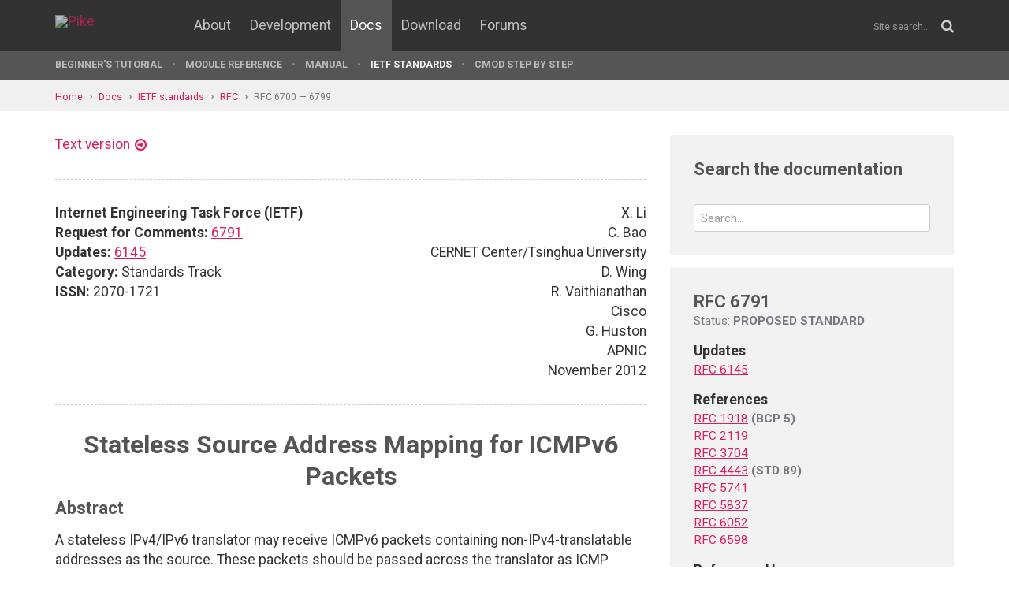

--- FILE ---
content_type: text/html; charset=UTF-8
request_url: https://pike.lysator.liu.se/docs/ietf/rfc/67/rfc6791.xml
body_size: 7109
content:
<!doctype html><html lang="en"><head><link href="//www.google-analytics.com" rel="dns-prefetch"><link href="//fonts.googleapis.com" rel="dns-prefetch"><link href="//ajax.googleapis.com" rel="dns-prefetch"><link href="/assets/img/favicon.png?v=2" rel="shortcut icon"><link href="https://fonts.googleapis.com/css?family=Roboto:400,400italic,700,700italic" rel="stylesheet"><meta charset="utf-8"><style>.page-content{background:#fff;min-height:60vh;position:relative;}</style><link href="/(cache-forever,mtime=1512655534)/assets/css/style.css" rel="stylesheet"><meta content="width=device-width, initial-scale=1.0, maximum-scale=1.5, user-scalable=yes" name="viewport"><meta content="IE=edge" http-equiv="X-UA-Compatible"><meta content="" name="keywords"><meta content="Generated document" name="description"><title>RFC 6791: Stateless Source Address Mapping for ICMPv6 Packets - Pike Programming Language</title><!--[if lt IE 9]><script src="/assets/js/polyfills/html5shiv.min.js"></script><![endif]--><meta content="Stateless Source Address Mapping for ICMPv6 Packets" property="og:title"><meta content="https://pike.lysator.liu.se/docs/ietf/rfc/67/rfc6791.xml" property="og:url"><meta content="website" property="og:type"></head><!--[if lte IE 9]><body class="oldie"><![endif]--><!--[if !IE]><!--><body><!--<![endif]--><div class="head-msg" id="head-msg"></div><!-- robots:noindex --><header id="site-header"><nav><div class="site-wrap site-padding"><div class="site-logo"><a href="/"><img alt="Pike" src="/assets/img/pike-logo.svg"></a></div><div id="burger"><button><span class="bar"></span><span class="bar"></span><span class="bar"></span><span class="bar"></span></button></div><ul class="topmenu" id="topmenu"><li class=""><a href="/">Home</a></li><li  class="normal"><a href="/about/">About</a></li><li  class="normal"><a href="/development/">Development</a></li><li  class="is-current-page"><a href="/docs/">Docs</a></li><li  class="normal"><a href="/download/">Download</a></li><li  class="normal"><a href="/forums/">Forums</a></li></ul><div id="site-search"><form action="/search.xml" method="get"><input name="__state" type="hidden" value="a7346a3fca833c8a0b1f82033495b626$seJzblp1qoAEABvYB3w==" />
<input name="_roxen_wizard_id" type="hidden" value="5aae1969" />
<input autocomplete="off" name="q" placeholder="Site search..." type="search"><i class="fa fa-search"></i></form></div></div><div class="submenu-wrapper"><div id="submenu-scroll-overflow-left"></div><div id="submenu-scroll-overflow-right"></div><div class="site-wrap site-padding-sides"><ul class="submenu"><li  class="normal"><a href="/docs/tut" target="_self">Beginner's Tutorial</a></li><li  class="normal"><a href="/generated/manual/modref/" target="_self">Module reference</a></li><li  class="normal"><a href="/docs/man" target="_self">Manual</a></li><li  class="is-current-page"><a href="/docs/ietf/">IETF standards</a></li><li  class="normal"><a href="/docs/cmod-step-by-step/">CMOD step by step</a></li></ul></div></div></nav></header><!-- /robots:noindex --><script src="/(cache-forever,mtime=1476306733)/assets/js/start.min.js"></script><div class="page-content"><!-- robots:noindex --><div class="breadcrumbs"><div class="site-wrap"><a  href="/">Home</a><a  href="/docs/">Docs</a><a  href="/docs/ietf/">IETF standards</a><a  href="/docs/ietf/rfc/">RFC</a><a  href="/docs/ietf/rfc/67/">RFC 6700 — 6799</a></div></div><div id="side-menu-top-container"></div><!-- /robots:noindex --><div class="section"><div class="site-wrap site-padding no-padding-top"><div class="row"><div class="col-sm-8"><main><section class="section hard--top"><div class="component no-margin-bottom href-component variant-5"><a href="rfc6791.txt">Text version</a></div><div class="divider dotted"><hr></div><div class="row"><div class="col-md-6"><strong>Internet Engineering Task Force (IETF)</strong><br>
<strong>Request for Comments:</strong> <a href="/docs/ietf/rfc/67/rfc6791.xml">6791</a><br>
<strong>Updates:</strong> <a href="/docs/ietf/rfc/61/rfc6145.xml">6145</a><br>
<strong>Category:</strong> Standards Track<br>
<strong>ISSN:</strong> 2070-1721<br>
</div><div class="col-md-6 align-right">X. Li<br>
C. Bao<br>
CERNET Center/Tsinghua University<br>
D. Wing<br>
R. Vaithianathan<br>
Cisco<br>
G. Huston<br>
APNIC<br>
November 2012<br>
</div></div><div class="divider dotted"><hr></div><div class="rfc">


<h1 style="text-align:center; float:center;">Stateless Source Address Mapping for ICMPv6 Packets</h1>


<h2>Abstract</h2>

<dl><dd>
<p>
A stateless IPv4/IPv6 translator may receive ICMPv6 packets
containing non-IPv4-translatable addresses as the source.  These
packets should be passed across the translator as ICMP packets
directed to the IPv4 destination.  This document presents
recommendations for source address translation in ICMPv6 headers to
handle such cases.
</p>

</dd></dl>

<h2>Status of This Memo</h2>

<dl><dd>
<p>
This is an Internet Standards Track document.
</p>

<p>
This document is a product of the Internet Engineering Task Force
(IETF).  It represents the consensus of the IETF community.  It has
received public review and has been approved for publication by the
Internet Engineering Steering Group (IESG).  Further information on
Internet Standards is available in Section 2 of <a href="/docs/ietf/rfc/57/rfc5741.xml">RFC 5741</a>.
</p>

<p>
Information about the current status of this document, any errata,
and how to provide feedback on it may be obtained at
http://www.rfc-editor.org/info/<a href="/docs/ietf/rfc/67/rfc6791.xml">rfc6791</a>.
</p>

</dd></dl>

<h2>Copyright Notice</h2>

<dl><dd>
<p>
Copyright © 2012 IETF Trust and the persons identified as the
document authors.  All rights reserved.
</p>

<p>
This document is subject to BCP 78 and the IETF Trust's Legal
Provisions Relating to IETF Documents
(http://trustee.ietf.org/license-info) in effect on the date of
publication of this document.  Please review these documents
carefully, as they describe your rights and restrictions with respect
to this document.  Code Components extracted from this document must
include Simplified BSD License text as described in Section 4.e of
the Trust Legal Provisions and are provided without warranty as
described in the Simplified BSD License.
</p>

</dd></dl>

<h3>Table of Contents</h3>

<dl><dd>
<pre>   1.  Introduction  . . . . . . . . . . . . . . . . . . . . . . . . . 2
   2.  Notational Conventions  . . . . . . . . . . . . . . . . . . . . 3
   3.  Problem Statement and Considerations  . . . . . . . . . . . . . 3
     3.1.  Considerations  . . . . . . . . . . . . . . . . . . . . . . 3
     3.2.  Recommendations . . . . . . . . . . . . . . . . . . . . . . 3
   4.  ICMP Extension  . . . . . . . . . . . . . . . . . . . . . . . . 4
   5.  Stateless Address Mapping Algorithm . . . . . . . . . . . . . . 4
   6.  Security Considerations . . . . . . . . . . . . . . . . . . . . 4
   7.  Acknowledgments . . . . . . . . . . . . . . . . . . . . . . . . 4
   8.  References  . . . . . . . . . . . . . . . . . . . . . . . . . . 5
     8.1.  Normative References  . . . . . . . . . . . . . . . . . . . 5
     8.2.  Informative References  . . . . . . . . . . . . . . . . . . 5
</pre>
</dd></dl>

<h2>1.  Introduction</h2>

<dl><dd>
<pre>   Section 5.3 of "IP/ICMP Translation Algorithm" [<a href="/docs/ietf/rfc/61/rfc6145.xml">RFC6145</a>] states that
   "the IPv6 addresses in the IPv6 header may not be IPv4-translatable
   addresses and there will be no corresponding IPv4 addresses
   representing this IPv6 address.  In this case, the translator can do
   stateful translation.  A mechanism by which the translator can
   instead do stateless translation of this address is left for future
   work."  This document, "Stateless Source Address Mapping for ICMPv6
   Packets", provides recommendations for this case.
</pre>
<p>
For the purposes of this document, the term "IPv4-translatable IPv6
address" is as defined in Section 2.2 of [<a href="/docs/ietf/rfc/60/rfc6052.xml">RFC6052</a>].
</p>

</dd></dl>

<h2>2.  Notational Conventions</h2>

<dl><dd>
<p>
The key words MUST, MUST NOT, REQUIRED, SHALL, SHALL NOT, SHOULD,
SHOULD NOT, RECOMMENDED, MAY, and OPTIONAL, when they appear in this
document, are to be interpreted as described in [<a href="/docs/ietf/rfc/21/rfc2119.xml">RFC2119</a>].
</p>

</dd></dl>

<h2>3.  Problem Statement and Considerations</h2>

<dl><dd>
<p>
When a stateless IPv4/IPv6 translator receives an ICMPv6 message
[<a href="/docs/ietf/rfc/44/rfc4443.xml">RFC4443</a>] (for example, "Packet Too Big") sourced from a non-IPv4-
translatable IPv6 address and bound for an IPv4-translatable IPv6
address, the translator needs to pick a source address with which to
generate an ICMP message.  For the reasons discussed below, this
choice is problematic.
</p>

</dd></dl>

<h3>3.1.  Considerations</h3>

<dl><dd>
<p>
The source address used SHOULD NOT cause the ICMP packet to be
discarded.  It SHOULD NOT be drawn from [<a href="/docs/ietf/rfc/19/rfc1918.xml">RFC1918</a>] or [<a href="/docs/ietf/rfc/65/rfc6598.xml">RFC6598</a>]
address space, because that address space is likely to be subject to
unicast Reverse Path Forwarding (uRPF) [<a href="/docs/ietf/rfc/37/rfc3704.xml">RFC3704</a>] filtering.
</p>

<p>
IPv4/IPv6 translation is intended for use in contexts where IPv4
addresses may not be readily available.  Therefore, it is not
considered appropriate to assign IPv4-translatable IPv6 addresses for
all internal points in the IPv6 network that may originate ICMPv6
messages.
</p>

<p>
Another consideration for source selection is that it should be
possible for the IPv4 recipients of the ICMP message to be able to
distinguish between different IPv6 network origination of ICMPv6
messages (for example, to support a traceroute diagnostic utility
that provides some limited network-level visibility across the IPv4/
IPv6 translator).  This consideration implies that an IPv4/IPv6
translator needs to have a pool of IPv4 addresses for mapping the
source address of ICMPv6 packets generated from different origins, or
to include the IPv6 source address information for mapping the source
address by others means.  Currently, the TRACEROUTE and MTR [MTR] are
the only consumers of translated ICMPv6 messages that care about the
ICMPv6 source address.
</p>

</dd></dl>

<h3>3.2.  Recommendations</h3>

<dl><dd>
<p>
The recommended approach to source selection is to use a single (or
small pool of) public IPv4 address as the source address of the
translated ICMP message and leverage the ICMP extension [<a href="/docs/ietf/rfc/58/rfc5837.xml">RFC5837</a>] to
include the IPv6 address as an Interface IP Address Sub-Object.
</p>

</dd></dl>

<h2>4.  ICMP Extension</h2>

<dl><dd>
<p>
In the case of either a single public IPv4 address (the IPv4
interface address or loopback address of the translator) or a pool of
public IPv4 addresses, the translator SHOULD implement the ICMP
extension defined by [<a href="/docs/ietf/rfc/58/rfc5837.xml">RFC5837</a>].  The ICMP message SHOULD include the
Interface IP Address Sub-Object and specify the source IPv6 addresses
of the original ICMPv6.  When an enhanced traceroute application is
used, it can derive the real IPv6 source addresses that generated the
ICMPv6 messages.  Therefore, it would be able improve on visibility
towards the origin rather than simply blackholing at or beyond the
translator.  In the future, a new ICMP extension whose presence
indicates that the packet has been translated and that the source
address belongs to the translator, not the originating node, can also
be considered.
</p>

</dd></dl>

<h2>5.  Stateless Address Mapping Algorithm</h2>

<dl><dd>
<p>
If a pool of public IPv4 addresses is configured on the translator,
it is RECOMMENDED to randomly select the IPv4 source address from the
pool.  Random selection reduces the probability that two ICMP
messages elicited by the same TRACEROUTE might specify the same
source address and, therefore, erroneously present the appearance of
a routing loop.
</p>

<p>
[<a href="/docs/ietf/rfc/58/rfc5837.xml">RFC5837</a>] extensions and an enhanced traceroute application, if used,
will reveal the IPv6 source addresses that generated the original
ICMPv6 messages.
</p>

</dd></dl>

<h2>6.  Security Considerations</h2>

<dl><dd>
<p>
This document recommends the generation of IPv4 ICMP messages from
IPv6 ICMP messages.  These messages would otherwise have been
discarded.  New considerations are not expected to result from this
change.  As with a number of ICMP messages, a spoofed source address
may result in replies arriving at hosts that did not expect them
using the facility of the translator.
</p>

</dd></dl>

<h2>7.  Acknowledgments</h2>

<dl><dd>
<p>
The authors would like to acknowledge the following contributors of
this document: Kevin Yin, Chris Metz, Neeraj Gupta, and Joel Jaeggli.
The authors would also like to thank Ronald Bonica, Ray Hunter,
George Wes, Yu Guanghui, Sowmini Varadhan, David Farmer, Fred Baker,
Leo Vegoda, Joel Jaeggli, Henrik Levkowetz, Randy Bush, and Warren
Kumari for their comments and suggestions.
</p>

</dd></dl>

<h2>8.  References</h2>


<h3>8.1.  Normative References</h3>

<dl><dd>
<pre>   [<a href="/docs/ietf/rfc/19/rfc1918.xml">RFC1918</a>]  Rekhter, Y., Moskowitz, R., Karrenberg, D., de Groot, G.,
   
              and E. Lear, "Address Allocation for Private Internets",
              BCP 5, <a href="/docs/ietf/rfc/19/rfc1918.xml">RFC 1918</a>, February 1996.
   
   [<a href="/docs/ietf/rfc/21/rfc2119.xml">RFC2119</a>]  Bradner, S., "Key words for use in RFCs to Indicate
              Requirement Levels", BCP 14, <a href="/docs/ietf/rfc/21/rfc2119.xml">RFC 2119</a>, March 1997.
   
   [<a href="/docs/ietf/rfc/37/rfc3704.xml">RFC3704</a>]  Baker, F. and P. Savola, "Ingress Filtering for Multihomed
              Networks", BCP 84, <a href="/docs/ietf/rfc/37/rfc3704.xml">RFC 3704</a>, March 2004.
   
   [<a href="/docs/ietf/rfc/44/rfc4443.xml">RFC4443</a>]  Conta, A., Deering, S., and M. Gupta, Ed., "Internet
              Control Message Protocol (ICMPv6) for the Internet
              Protocol Version 6 (IPv6) Specification", <a href="/docs/ietf/rfc/44/rfc4443.xml">RFC 4443</a>,
              March 2006.
   
   [<a href="/docs/ietf/rfc/58/rfc5837.xml">RFC5837</a>]  Atlas, A., Ed., Bonica, R., Ed., Pignataro, C., Ed., Shen,
              N., and JR. Rivers, "Extending ICMP for Interface and
              Next-Hop Identification", <a href="/docs/ietf/rfc/58/rfc5837.xml">RFC 5837</a>, April 2010.
   
   [<a href="/docs/ietf/rfc/60/rfc6052.xml">RFC6052</a>]  Bao, C., Huitema, C., Bagnulo, M., Boucadair, M., and X.
              Li, "IPv6 Addressing of IPv4/IPv6 Translators", <a href="/docs/ietf/rfc/60/rfc6052.xml">RFC 6052</a>,
              October 2010.
   
   [<a href="/docs/ietf/rfc/61/rfc6145.xml">RFC6145</a>]  Li, X., Bao, C., and F. Baker, "IP/ICMP Translation
              Algorithm", <a href="/docs/ietf/rfc/61/rfc6145.xml">RFC 6145</a>, April 2011.
   
   [<a href="/docs/ietf/rfc/65/rfc6598.xml">RFC6598</a>]  Weil, J., Kuarsingh, V., Donley, C., Liljenstolpe, C., and
              M. Azinger, "IANA-Reserved IPv4 Prefix for Shared Address
              Space", BCP 153, <a href="/docs/ietf/rfc/65/rfc6598.xml">RFC 6598</a>, April 2012.
</pre>
</dd></dl>

<h3>8.2.  Informative References</h3>

<dl><dd>
<pre>   [MTR]      "BitWizard B.V. - The Linux Experts",
              &lt;http://www.bitwizard.nl/mtr/&gt;.
</pre>
</dd></dl>

<h2>Authors' Addresses</h2>

<dl><dd>
<pre>   Xing Li
   CERNET Center/Tsinghua University
   Room 225, Main Building, Tsinghua University
   Beijing  100084
   China
   
   Phone: +86 10-62785983
   EMail: xing@cernet.edu.cn
   
   Congxiao Bao
   CERNET Center/Tsinghua University
   Room 225, Main Building, Tsinghua University
   Beijing  100084
   China
   
   Phone: +86 10-62785983
   EMail: congxiao@cernet.edu.cn
   
   Dan Wing
   Cisco Systems, Inc.
   170 West Tasman Drive
   San Jose, CA  95134
   United States
</pre>
<dl><dt><p>
EMail:
</p>
</dt><dd>
</dd></dl>
<pre>          dwing@cisco.com
   
   Ramji Vaithianathan
   Cisco Systems, Inc.
   A 5-2, BGL 12-4, SEZ Unit,
   Cessna Business Park, Varthur Hobli
   Sarjapur Outer Ring Road
   Bangalore  Karnataka 560 103
   India
   
   Phone: +91 80 4426 0895
   EMail: rvaithia@cisco.com
</pre>
<p>
Geoff Huston<br>
APNIC
</p>

<dl><dt><p>
EMail:
</p>
</dt><dd>
</dd></dl>
<pre>          gih@apnic.net
</pre>
</dd></dl>
</div></section></main></div><div class="col-sm-4"><aside><div class="inner" id="google-search"><h2 class="header margin-bottom-imp no-margin-top">Search the documentation</h2><form action="/docs/ietf/right-column.xml" method="get"><input name="t" type="hidden" value="doc"><div class="control-group no-margin-bottom"><input autocomplete="off" class="tight" name="q" placeholder="Search..." type="search"></div></form><ul id="google-search-result"></ul><script id="google-search-template" type="text/my-template"><li><a href="${link}"><div class="title">${title}</div><div class="ref">${url}</div><div class="snippet">${snippet}</div></a></li></script></div><div class="rfc-sidebar"><h2>RFC 6791</h2><div class="status">Status: <strong>PROPOSED STANDARD</strong></div><dl><dt>Updates</dt><dd><a href="/docs/ietf/rfc/61/rfc6145.xml" title="IP/ICMP Translation Algorithm">RFC 6145</a></dd><dt>References</dt><dd><a href="/docs/ietf/rfc/19/rfc1918.xml" title="Address Allocation for Private Internets">RFC 1918</a> <strong>(BCP 5)</strong></dd><dd><a href="/docs/ietf/rfc/21/rfc2119.xml" title="Key words for use in RFCs to Indicate Requirement Levels">RFC 2119</a></dd><dd><a href="/docs/ietf/rfc/37/rfc3704.xml" title="Ingress Filtering for Multihomed Networks">RFC 3704</a></dd><dd><a href="/docs/ietf/rfc/44/rfc4443.xml" title="Internet Control Message Protocol (ICMPv6) for the Internet Protocol Version 6 (IPv6) Specification">RFC 4443</a> <strong>(STD 89)</strong></dd><dd><a href="/docs/ietf/rfc/57/rfc5741.xml" title="RFC Streams, Headers, and Boilerplates">RFC 5741</a></dd><dd><a href="/docs/ietf/rfc/58/rfc5837.xml" title="Extending ICMP for Interface and Next-Hop Identification">RFC 5837</a></dd><dd><a href="/docs/ietf/rfc/60/rfc6052.xml" title="IPv6 Addressing of IPv4/IPv6 Translators">RFC 6052</a></dd><dd><a href="/docs/ietf/rfc/65/rfc6598.xml" title="IANA-Reserved IPv4 Prefix for Shared Address Space">RFC 6598</a></dd><dt>Referenced by</dt><dd><a href="/docs/ietf/rfc/77/rfc7703.xml" title="Experience with Testing of Mapping of Address and Port Using Translation (MAP-T)">RFC 7703</a></dd><dd><a href="/docs/ietf/rfc/77/rfc7755.xml" title="SIIT-DC: Stateless IP/ICMP Translation for IPv6 Data Center Environments">RFC 7755</a></dd><dd><a href="/docs/ietf/rfc/77/rfc7757.xml" title="Explicit Address Mappings for Stateless IP/ICMP Translation">RFC 7757</a></dd><dd><a href="/docs/ietf/rfc/79/rfc7915.xml" title="IP/ICMP Translation Algorithm">RFC 7915</a></dd></dl></div></aside></div></div></div></div></div><!-- robots:noindex --><footer class="site-footer"><div class="site-wrap site-padding"><div class="row"><div class="col-xs-6"><a class="dimmed" href="/" title="To the start page"><img alt="Pike logo" id="pike-logo-footer" src="/assets/img/pike-logo.svg"></a></div></div></div></footer><script>window.ROXEN=window.ROXEN||{};window.ROXEN.version='Roxen/6.2.236-r1'.replace(/.*?\/(\d+\.\d+).*/,function(){return arguments[1];});</script><script src="//ajax.googleapis.com/ajax/libs/jquery/2.1.3/jquery.min.js"></script><script src="/(cache-forever,mtime=1483026207)/assets/js/main.min.js"></script><script>
      (function(i,s,o,g,r,a,m){i['GoogleAnalyticsObject']=r;i[r]=i[r]||function(){
      (i[r].q=i[r].q||[]).push(arguments)},i[r].l=1*new Date();a=s.createElement(o),
      m=s.getElementsByTagName(o)[0];a.async=1;a.src=g;m.parentNode.insertBefore(a,m)
      })(window,document,'script','//www.google-analytics.com/analytics.js','ga');
      ga('create', 'UA-75948411-1', 'auto');
      ga('send', 'pageview');
    </script><noscript><iframe height="0" src="//www.googletagmanager.com/ns.html?id=GTM-KVB6WH" style="display:none;visibility:hidden" width="0"></iframe></noscript><script>(function(w,d,s,l,i){w[l]=w[l]||[];w[l].push({'gtm.start':new Date().getTime(),event:'gtm.js'});var f=d.getElementsByTagName(s)[0],j=d.createElement(s),dl=l!='dataLayer'?'&l='+l:'';j.async=true;j.src='//www.googletagmanager.com/gtm.js?id='+i+dl;f.parentNode.insertBefore(j,f);})(window,document,'script','dataLayer','GTM-KVB6WH');</script><!-- /robots:noindex --><div class="show-bp" id="showBp"></div></body></html>